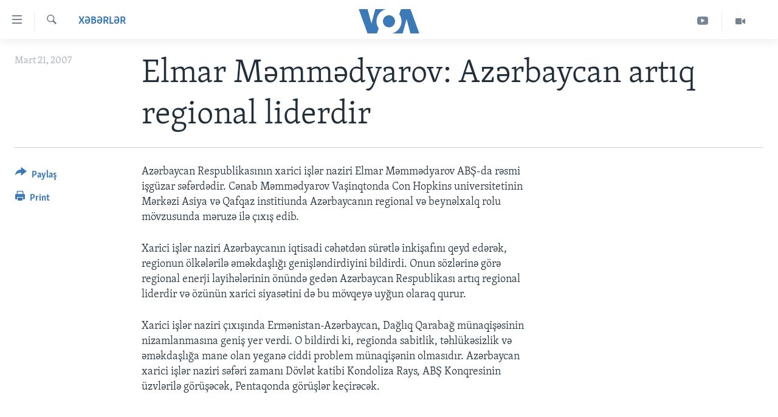

--- FILE ---
content_type: text/html; charset=utf-8
request_url: https://www.amerikaninsesi.org/a/a-56-2007-03-21-voa2-88619727/705087.html
body_size: 8497
content:

<!DOCTYPE html>
<html lang="az" dir="ltr" class="no-js">
<head>
<link href="/Content/responsive/VOA/az-Latn-AZ/VOA-az-Latn-AZ.css?&amp;av=0.0.0.0&amp;cb=306" rel="stylesheet"/>
<script src="https://tags.amerikaninsesi.org/voa-pangea/prod/utag.sync.js"></script> <script type='text/javascript' src='https://www.youtube.com/iframe_api' async></script>
<script type="text/javascript">
//a general 'js' detection, must be on top level in <head>, due to CSS performance
document.documentElement.className = "js";
var cacheBuster = "306";
var appBaseUrl = "/";
var imgEnhancerBreakpoints = [0, 144, 256, 408, 650, 1023, 1597];
var isLoggingEnabled = false;
var isPreviewPage = false;
var isLivePreviewPage = false;
if (!isPreviewPage) {
window.RFE = window.RFE || {};
window.RFE.cacheEnabledByParam = window.location.href.indexOf('nocache=1') === -1;
const url = new URL(window.location.href);
const params = new URLSearchParams(url.search);
// Remove the 'nocache' parameter
params.delete('nocache');
// Update the URL without the 'nocache' parameter
url.search = params.toString();
window.history.replaceState(null, '', url.toString());
} else {
window.addEventListener('load', function() {
const links = window.document.links;
for (let i = 0; i < links.length; i++) {
links[i].href = '#';
links[i].target = '_self';
}
})
}
var pwaEnabled = false;
var swCacheDisabled;
</script>
<meta charset="utf-8" />
<title>Elmar Məmmədyarov: Azərbaycan artıq regional liderdir</title>
<meta name="description" content="Xarıci işlər naziri martın 22-də ABŞ d&#246;vlət katibi Kondoliza Raysla g&#246;r&#252;şəcək" />
<meta name="keywords" content="Xəbərlər" />
<meta name="viewport" content="width=device-width, initial-scale=1.0" />
<meta http-equiv="X-UA-Compatible" content="IE=edge" />
<meta name="robots" content="max-image-preview:large"><meta property="fb:pages" content="286379721387253" />
<meta name="msvalidate.01" content="3286EE554B6F672A6F2E608C02343C0E" /><meta name="yandex-verification" content="b609cbfb95858e80" />
<link href="https://www.amerikaninsesi.org/a/a-56-2007-03-21-voa2-88619727/705087.html" rel="canonical" />
<meta name="apple-mobile-web-app-title" content="Amerikanın Səsi" />
<meta name="apple-mobile-web-app-status-bar-style" content="black" />
<meta name="apple-itunes-app" content="app-id=632618796, app-argument=//705087.ltr" />
<meta content="Elmar Məmmədyarov: Azərbaycan artıq regional liderdir" property="og:title" />
<meta content="Xarıci işlər naziri martın 22-də ABŞ dövlət katibi Kondoliza Raysla görüşəcək" property="og:description" />
<meta content="article" property="og:type" />
<meta content="https://www.amerikaninsesi.org/a/a-56-2007-03-21-voa2-88619727/705087.html" property="og:url" />
<meta content="Voice of America" property="og:site_name" />
<meta content="https://www.facebook.com/AmerikaninSesi" property="article:publisher" />
<meta content="https://www.amerikaninsesi.org/Content/responsive/VOA/img/top_logo_news.png" property="og:image" />
<meta content="640" property="og:image:width" />
<meta content="640" property="og:image:height" />
<meta content="site logo" property="og:image:alt" />
<meta content="227201870741869" property="fb:app_id" />
<meta content="summary_large_image" name="twitter:card" />
<meta content="@voaazeri" name="twitter:site" />
<meta content="https://www.amerikaninsesi.org/Content/responsive/VOA/img/top_logo_news.png" name="twitter:image" />
<meta content="Elmar Məmmədyarov: Azərbaycan artıq regional liderdir" name="twitter:title" />
<meta content="Xarıci işlər naziri martın 22-də ABŞ dövlət katibi Kondoliza Raysla görüşəcək" name="twitter:description" />
<link rel="amphtml" href="https://www.amerikaninsesi.org/amp/a-56-2007-03-21-voa2-88619727/705087.html" />
<script type="application/ld+json">{"articleSection":"Xəbərlər","isAccessibleForFree":true,"headline":"Elmar Məmmədyarov: Azərbaycan artıq regional liderdir","inLanguage":"az-Latn-AZ","keywords":"Xəbərlər","author":{"@type":"Person","name":"VOA"},"datePublished":"2007-03-21 00:00:00Z","dateModified":"2007-03-21 00:00:00Z","publisher":{"logo":{"width":512,"height":220,"@type":"ImageObject","url":"https://www.amerikaninsesi.org/Content/responsive/VOA/az-Latn-AZ/img/logo.png"},"@type":"NewsMediaOrganization","url":"https://www.amerikaninsesi.org","sameAs":["https://www.facebook.com/AmerikaninSesi","https://www.instagram.com/amerikaninsesi","https://www.youtube.com/c/amerikaninsesi","https://twitter.com/amerikaninsesi"],"name":"Amerikanın Səsi","alternateName":""},"@context":"https://schema.org","@type":"NewsArticle","mainEntityOfPage":"https://www.amerikaninsesi.org/a/a-56-2007-03-21-voa2-88619727/705087.html","url":"https://www.amerikaninsesi.org/a/a-56-2007-03-21-voa2-88619727/705087.html","description":"Xarıci işlər naziri martın 22-də ABŞ dövlət katibi Kondoliza Raysla görüşəcək","image":{"width":1080,"height":608,"@type":"ImageObject","url":"https://gdb.voanews.com/38CEF907-F6F1-40A7-AC67-CDE6A3271344_w1080_h608.png"},"name":"Elmar Məmmədyarov: Azərbaycan artıq regional liderdir"}</script>
<script src="/Scripts/responsive/infographics.b?v=dVbZ-Cza7s4UoO3BqYSZdbxQZVF4BOLP5EfYDs4kqEo1&amp;av=0.0.0.0&amp;cb=306"></script>
<script src="/Scripts/responsive/loader.b?v=Q26XNwrL6vJYKjqFQRDnx01Lk2pi1mRsuLEaVKMsvpA1&amp;av=0.0.0.0&amp;cb=306"></script>
<link rel="icon" type="image/svg+xml" href="/Content/responsive/VOA/img/webApp/favicon.svg" />
<link rel="alternate icon" href="/Content/responsive/VOA/img/webApp/favicon.ico" />
<link rel="apple-touch-icon" sizes="152x152" href="/Content/responsive/VOA/img/webApp/ico-152x152.png" />
<link rel="apple-touch-icon" sizes="144x144" href="/Content/responsive/VOA/img/webApp/ico-144x144.png" />
<link rel="apple-touch-icon" sizes="114x114" href="/Content/responsive/VOA/img/webApp/ico-114x114.png" />
<link rel="apple-touch-icon" sizes="72x72" href="/Content/responsive/VOA/img/webApp/ico-72x72.png" />
<link rel="apple-touch-icon-precomposed" href="/Content/responsive/VOA/img/webApp/ico-57x57.png" />
<link rel="icon" sizes="192x192" href="/Content/responsive/VOA/img/webApp/ico-192x192.png" />
<link rel="icon" sizes="128x128" href="/Content/responsive/VOA/img/webApp/ico-128x128.png" />
<meta name="msapplication-TileColor" content="#ffffff" />
<meta name="msapplication-TileImage" content="/Content/responsive/VOA/img/webApp/ico-144x144.png" />
<link rel="alternate" type="application/rss+xml" title="VOA - Top Stories [RSS]" href="/api/" />
<link rel="sitemap" type="application/rss+xml" href="/sitemap.xml" />
</head>
<body class=" nav-no-loaded cc_theme pg-article print-lay-article js-category-to-nav nojs-images ">
<script type="text/javascript" >
var analyticsData = {url:"https://www.amerikaninsesi.org/a/a-56-2007-03-21-voa2-88619727/705087.html",property_id:"452",article_uid:"705087",page_title:"Elmar Məmmədyarov: Azərbaycan artıq regional liderdir",page_type:"article",content_type:"article",subcontent_type:"article",last_modified:"2007-03-21 00:00:00Z",pub_datetime:"2007-03-21 00:00:00Z",pub_year:"2007",pub_month:"03",pub_day:"21",pub_hour:"00",pub_weekday:"Wednesday",section:"xəbərlər",english_section:"news",byline:"",categories:"news",domain:"www.amerikaninsesi.org",language:"Azerbaijani",language_service:"VOA Azerbaijani",platform:"web",copied:"no",copied_article:"",copied_title:"",runs_js:"Yes",cms_release:"8.44.0.0.306",enviro_type:"prod",slug:"a-56-2007-03-21-voa2-88619727",entity:"VOA",short_language_service:"AZ",platform_short:"W",page_name:"Elmar Məmmədyarov: Azərbaycan artıq regional liderdir"};
</script>
<noscript><iframe src="https://www.googletagmanager.com/ns.html?id=GTM-N8MP7P" height="0" width="0" style="display:none;visibility:hidden"></iframe></noscript><script type="text/javascript" data-cookiecategory="analytics">
var gtmEventObject = Object.assign({}, analyticsData, {event: 'page_meta_ready'});window.dataLayer = window.dataLayer || [];window.dataLayer.push(gtmEventObject);
if (top.location === self.location) { //if not inside of an IFrame
var renderGtm = "true";
if (renderGtm === "true") {
(function(w,d,s,l,i){w[l]=w[l]||[];w[l].push({'gtm.start':new Date().getTime(),event:'gtm.js'});var f=d.getElementsByTagName(s)[0],j=d.createElement(s),dl=l!='dataLayer'?'&l='+l:'';j.async=true;j.src='//www.googletagmanager.com/gtm.js?id='+i+dl;f.parentNode.insertBefore(j,f);})(window,document,'script','dataLayer','GTM-N8MP7P');
}
}
</script>
<!--Analytics tag js version start-->
<script type="text/javascript" data-cookiecategory="analytics">
var utag_data = Object.assign({}, analyticsData, {});
if(typeof(TealiumTagFrom)==='function' && typeof(TealiumTagSearchKeyword)==='function') {
var utag_from=TealiumTagFrom();var utag_searchKeyword=TealiumTagSearchKeyword();
if(utag_searchKeyword!=null && utag_searchKeyword!=='' && utag_data["search_keyword"]==null) utag_data["search_keyword"]=utag_searchKeyword;if(utag_from!=null && utag_from!=='') utag_data["from"]=TealiumTagFrom();}
if(window.top!== window.self&&utag_data.page_type==="snippet"){utag_data.page_type = 'iframe';}
try{if(window.top!==window.self&&window.self.location.hostname===window.top.location.hostname){utag_data.platform = 'self-embed';utag_data.platform_short = 'se';}}catch(e){if(window.top!==window.self&&window.self.location.search.includes("platformType=self-embed")){utag_data.platform = 'cross-promo';utag_data.platform_short = 'cp';}}
(function(a,b,c,d){ a="https://tags.amerikaninsesi.org/voa-pangea/prod/utag.js"; b=document;c="script";d=b.createElement(c);d.src=a;d.type="text/java"+c;d.async=true; a=b.getElementsByTagName(c)[0];a.parentNode.insertBefore(d,a); })();
</script>
<!--Analytics tag js version end-->
<!-- Analytics tag management NoScript -->
<noscript>
<img style="position: absolute; border: none;" src="https://ssc.amerikaninsesi.org/b/ss/bbgprod,bbgentityvoa/1/G.4--NS/312131607?pageName=voa%3aaz%3aw%3aarticle%3aelmar%20m%c9%99mm%c9%99dyarov%3a%20az%c9%99rbaycan%20art%c4%b1q%20regional%20liderdir&amp;c6=elmar%20m%c9%99mm%c9%99dyarov%3a%20az%c9%99rbaycan%20art%c4%b1q%20regional%20liderdir&amp;v36=8.44.0.0.306&amp;v6=D=c6&amp;g=https%3a%2f%2fwww.amerikaninsesi.org%2fa%2fa-56-2007-03-21-voa2-88619727%2f705087.html&amp;c1=D=g&amp;v1=D=g&amp;events=event1,event52&amp;c16=voa%20azerbaijani&amp;v16=D=c16&amp;c5=news&amp;v5=D=c5&amp;ch=x%c9%99b%c9%99rl%c9%99r&amp;c15=azerbaijani&amp;v15=D=c15&amp;c4=article&amp;v4=D=c4&amp;c14=705087&amp;v14=D=c14&amp;v20=no&amp;c17=web&amp;v17=D=c17&amp;mcorgid=518abc7455e462b97f000101%40adobeorg&amp;server=www.amerikaninsesi.org&amp;pageType=D=c4&amp;ns=bbg&amp;v29=D=server&amp;v25=voa&amp;v30=452&amp;v105=D=User-Agent " alt="analytics" width="1" height="1" /></noscript>
<!-- End of Analytics tag management NoScript -->
<!--*** Accessibility links - For ScreenReaders only ***-->
<section>
<div class="sr-only">
<h2>Accessibility links</h2>
<ul>
<li><a href="#content" data-disable-smooth-scroll="1">Skip to main content</a></li>
<li><a href="#navigation" data-disable-smooth-scroll="1">Skip to main Navigation</a></li>
<li><a href="#txtHeaderSearch" data-disable-smooth-scroll="1">Skip to Search</a></li>
</ul>
</div>
</section>
<div dir="ltr">
<div id="page">
<aside>
<div class="c-lightbox overlay-modal">
<div class="c-lightbox__intro">
<h2 class="c-lightbox__intro-title"></h2>
<button class="btn btn--rounded c-lightbox__btn c-lightbox__intro-next" title="Sonrakı">
<span class="ico ico--rounded ico-chevron-forward"></span>
<span class="sr-only">Sonrakı</span>
</button>
</div>
<div class="c-lightbox__nav">
<button class="btn btn--rounded c-lightbox__btn c-lightbox__btn--close" title="Qapat">
<span class="ico ico--rounded ico-close"></span>
<span class="sr-only">Qapat</span>
</button>
<button class="btn btn--rounded c-lightbox__btn c-lightbox__btn--prev" title="Əvvəlki">
<span class="ico ico--rounded ico-chevron-backward"></span>
<span class="sr-only">Əvvəlki</span>
</button>
<button class="btn btn--rounded c-lightbox__btn c-lightbox__btn--next" title="Sonrakı">
<span class="ico ico--rounded ico-chevron-forward"></span>
<span class="sr-only">Sonrakı</span>
</button>
</div>
<div class="c-lightbox__content-wrap">
<figure class="c-lightbox__content">
<span class="c-spinner c-spinner--lightbox">
<img src="/Content/responsive/img/player-spinner.png"
alt="please wait"
title="please wait" />
</span>
<div class="c-lightbox__img">
<div class="thumb">
<img src="" alt="" />
</div>
</div>
<figcaption>
<div class="c-lightbox__info c-lightbox__info--foot">
<span class="c-lightbox__counter"></span>
<span class="caption c-lightbox__caption"></span>
</div>
</figcaption>
</figure>
</div>
<div class="hidden">
<div class="content-advisory__box content-advisory__box--lightbox">
<span class="content-advisory__box-text">This image contains sensitive content which some people may find offensive or disturbing.</span>
<button class="btn btn--transparent content-advisory__box-btn m-t-md" value="text" type="button">
<span class="btn__text">
Click to reveal
</span>
</button>
</div>
</div>
</div>
<div class="print-dialogue">
<div class="container">
<h3 class="print-dialogue__title section-head">Print Options:</h3>
<div class="print-dialogue__opts">
<ul class="print-dialogue__opt-group">
<li class="form__group form__group--checkbox">
<input class="form__check " id="checkboxImages" name="checkboxImages" type="checkbox" checked="checked" />
<label for="checkboxImages" class="form__label m-t-md">Images</label>
</li>
<li class="form__group form__group--checkbox">
<input class="form__check " id="checkboxMultimedia" name="checkboxMultimedia" type="checkbox" checked="checked" />
<label for="checkboxMultimedia" class="form__label m-t-md">Multimedia</label>
</li>
</ul>
<ul class="print-dialogue__opt-group">
<li class="form__group form__group--checkbox">
<input class="form__check " id="checkboxEmbedded" name="checkboxEmbedded" type="checkbox" checked="checked" />
<label for="checkboxEmbedded" class="form__label m-t-md">Embedded Content</label>
</li>
<li class="hidden">
<input class="form__check " id="checkboxComments" name="checkboxComments" type="checkbox" />
<label for="checkboxComments" class="form__label m-t-md">Comments</label>
</li>
</ul>
</div>
<div class="print-dialogue__buttons">
<button class="btn btn--secondary close-button" type="button" title="Ləğv">
<span class="btn__text ">Ləğv</span>
</button>
<button class="btn btn-cust-print m-l-sm" type="button" title="Print">
<span class="btn__text ">Print</span>
</button>
</div>
</div>
</div>
<div class="ctc-message pos-fix">
<div class="ctc-message__inner">Link has been copied to clipboard</div>
</div>
</aside>
<div class="hdr-20 hdr-20--big">
<div class="hdr-20__inner">
<div class="hdr-20__max pos-rel">
<div class="hdr-20__side hdr-20__side--primary d-flex">
<label data-for="main-menu-ctrl" data-switcher-trigger="true" data-switch-target="main-menu-ctrl" class="burger hdr-trigger pos-rel trans-trigger" data-trans-evt="click" data-trans-id="menu">
<span class="ico ico-close hdr-trigger__ico hdr-trigger__ico--close burger__ico burger__ico--close"></span>
<span class="ico ico-menu hdr-trigger__ico hdr-trigger__ico--open burger__ico burger__ico--open"></span>
</label>
<div class="menu-pnl pos-fix trans-target" data-switch-target="main-menu-ctrl" data-trans-id="menu">
<div class="menu-pnl__inner">
<nav class="main-nav menu-pnl__item menu-pnl__item--first">
<ul class="main-nav__list accordeon" data-analytics-tales="false" data-promo-name="link" data-location-name="nav,secnav">
<li class="main-nav__item">
<a class="main-nav__item-name main-nav__item-name--link" href="/" title="ANA SƏHİFƏ" >ANA SƏHİFƏ</a>
</li>
<li class="main-nav__item accordeon__item" data-switch-target="menu-item-715">
<label class="main-nav__item-name main-nav__item-name--label accordeon__control-label" data-switcher-trigger="true" data-for="menu-item-715">
Proqramlar
<span class="ico ico-chevron-down main-nav__chev"></span>
</label>
<div class="main-nav__sub-list">
<a class="main-nav__item-name main-nav__item-name--link main-nav__item-name--sub" href="/z/2479" title="Amerika İcmalı" data-item-name="weekly-summary" >Amerika İcmalı</a>
<a class="main-nav__item-name main-nav__item-name--link main-nav__item-name--sub" href="/z/2458" title="D&#252;nyaya Baxış" data-item-name="dunyaya-baxis" >D&#252;nyaya Baxış</a>
<a class="main-nav__item-name main-nav__item-name--link main-nav__item-name--sub" href="/z/7461" title="Faktlar nə deyir?" data-item-name="what-do-the-facts-say" >Faktlar nə deyir?</a>
</div>
</li>
<li class="main-nav__item">
<a class="main-nav__item-name main-nav__item-name--link" href="/z/2011" title="Azərbaycan" data-item-name="azerbaijan" >Azərbaycan</a>
</li>
<li class="main-nav__item accordeon__item" data-switch-target="menu-item-1920">
<label class="main-nav__item-name main-nav__item-name--label accordeon__control-label" data-switcher-trigger="true" data-for="menu-item-1920">
D&#252;nya
<span class="ico ico-chevron-down main-nav__chev"></span>
</label>
<div class="main-nav__sub-list">
<a class="main-nav__item-name main-nav__item-name--link main-nav__item-name--sub" href="/z/6931" title="Ukrayna b&#246;hranı" data-item-name="ukranian-crisis" >Ukrayna b&#246;hranı</a>
<a class="main-nav__item-name main-nav__item-name--link main-nav__item-name--sub" href="/z/7670" title="İsrail-HƏMAS m&#252;naqişəsi" data-item-name="israel-hamas" >İsrail-HƏMAS m&#252;naqişəsi</a>
</div>
</li>
<li class="main-nav__item accordeon__item" data-switch-target="menu-item-1691">
<label class="main-nav__item-name main-nav__item-name--label accordeon__control-label" data-switcher-trigger="true" data-for="menu-item-1691">
ABŞ
<span class="ico ico-chevron-down main-nav__chev"></span>
</label>
<div class="main-nav__sub-list">
<a class="main-nav__item-name main-nav__item-name--link main-nav__item-name--sub" href="/z/7887" title="ABŞ Se&#231;kiləri 2024" data-item-name="us-elections-2024" >ABŞ Se&#231;kiləri 2024</a>
</div>
</li>
<li class="main-nav__item">
<a class="main-nav__item-name main-nav__item-name--link" href="/z/2020" title="İran Azərbaycanı" data-item-name="iranian-azerbaijan" >İran Azərbaycanı</a>
</li>
<li class="main-nav__item">
<a class="main-nav__item-name main-nav__item-name--link" href="/z/2047" title="Videolar" data-item-name="programs-tv" >Videolar</a>
</li>
<li class="main-nav__item">
<a class="main-nav__item-name main-nav__item-name--link" href="/z/6874" title="Media Azadlığı" data-item-name="press-freedom" >Media Azadlığı</a>
</li>
<li class="main-nav__item">
<a class="main-nav__item-name main-nav__item-name--link" href="https://editorials.voa.gov/z/6204" title="Baş Məqalə" target="_blank" rel="noopener">Baş Məqalə</a>
</li>
</ul>
</nav>
<div class="menu-pnl__item">
<a href="https://learningenglish.voanews.com/" class="menu-pnl__item-link" alt="LEARNING ENGLISH">LEARNING ENGLISH</a>
</div>
<div class="menu-pnl__item menu-pnl__item--social">
<h5 class="menu-pnl__sub-head">Bizi izləyin</h5>
<a href="https://www.facebook.com/AmerikaninSesi" title="Bizi Facebookda izləyin" data-analytics-text="follow_on_facebook" class="btn btn--rounded btn--social-inverted menu-pnl__btn js-social-btn btn-facebook" target="_blank" rel="noopener">
<span class="ico ico-facebook-alt ico--rounded"></span>
</a>
<a href="https://www.instagram.com/amerikaninsesi" title="Follow us on Instagram" data-analytics-text="follow_on_instagram" class="btn btn--rounded btn--social-inverted menu-pnl__btn js-social-btn btn-instagram" target="_blank" rel="noopener">
<span class="ico ico-instagram ico--rounded"></span>
</a>
<a href="https://www.youtube.com/c/amerikaninsesi" title="Bizi YouTubeda izləyin" data-analytics-text="follow_on_youtube" class="btn btn--rounded btn--social-inverted menu-pnl__btn js-social-btn btn-youtube" target="_blank" rel="noopener">
<span class="ico ico-youtube ico--rounded"></span>
</a>
<a href="https://twitter.com/amerikaninsesi" title="Bizi Twitterdə izləyin" data-analytics-text="follow_on_twitter" class="btn btn--rounded btn--social-inverted menu-pnl__btn js-social-btn btn-twitter" target="_blank" rel="noopener">
<span class="ico ico-twitter ico--rounded"></span>
</a>
</div>
<div class="menu-pnl__item">
<a href="/navigation/allsites" class="menu-pnl__item-link">
<span class="ico ico-languages "></span>
Dillər
</a>
</div>
</div>
</div>
<label data-for="top-search-ctrl" data-switcher-trigger="true" data-switch-target="top-search-ctrl" class="top-srch-trigger hdr-trigger">
<span class="ico ico-close hdr-trigger__ico hdr-trigger__ico--close top-srch-trigger__ico top-srch-trigger__ico--close"></span>
<span class="ico ico-search hdr-trigger__ico hdr-trigger__ico--open top-srch-trigger__ico top-srch-trigger__ico--open"></span>
</label>
<div class="srch-top srch-top--in-header" data-switch-target="top-search-ctrl">
<div class="container">
<form action="/s" class="srch-top__form srch-top__form--in-header" id="form-topSearchHeader" method="get" role="search"><label for="txtHeaderSearch" class="sr-only">Axtar</label>
<input type="text" id="txtHeaderSearch" name="k" placeholder="mətn axtar..." accesskey="s" value="" class="srch-top__input analyticstag-event" onkeydown="if (event.keyCode === 13) { FireAnalyticsTagEventOnSearch('search', $dom.get('#txtHeaderSearch')[0].value) }" />
<button title="Axtar" type="submit" class="btn btn--top-srch analyticstag-event" onclick="FireAnalyticsTagEventOnSearch('search', $dom.get('#txtHeaderSearch')[0].value) ">
<span class="ico ico-search"></span>
</button></form>
</div>
</div>
<a href="/" class="main-logo-link">
<img src="/Content/responsive/VOA/az-Latn-AZ/img/logo-compact.svg" class="main-logo main-logo--comp" alt="site logo">
<img src="/Content/responsive/VOA/az-Latn-AZ/img/logo.svg" class="main-logo main-logo--big" alt="site logo">
</a>
</div>
<div class="hdr-20__side hdr-20__side--secondary d-flex">
<a href="/z/2047" title="Video" class="hdr-20__secondary-item" data-item-name="video">
<span class="ico ico-video hdr-20__secondary-icon"></span>
</a>
<a href="https://www.youtube.com/channel/UCragjy1e2_B2IJ9cM2yUpmg" title="YouTube" class="hdr-20__secondary-item" data-item-name="custom1">
<span class="ico-custom ico-custom--1 hdr-20__secondary-icon"></span>
</a>
<a href="/s" title="Axtar" class="hdr-20__secondary-item hdr-20__secondary-item--search" data-item-name="search">
<span class="ico ico-search hdr-20__secondary-icon hdr-20__secondary-icon--search"></span>
</a>
<div class="srch-bottom">
<form action="/s" class="srch-bottom__form d-flex" id="form-bottomSearch" method="get" role="search"><label for="txtSearch" class="sr-only">Axtar</label>
<input type="search" id="txtSearch" name="k" placeholder="mətn axtar..." accesskey="s" value="" class="srch-bottom__input analyticstag-event" onkeydown="if (event.keyCode === 13) { FireAnalyticsTagEventOnSearch('search', $dom.get('#txtSearch')[0].value) }" />
<button title="Axtar" type="submit" class="btn btn--bottom-srch analyticstag-event" onclick="FireAnalyticsTagEventOnSearch('search', $dom.get('#txtSearch')[0].value) ">
<span class="ico ico-search"></span>
</button></form>
</div>
</div>
<img src="/Content/responsive/VOA/az-Latn-AZ/img/logo-print.gif" class="logo-print" alt="site logo">
<img src="/Content/responsive/VOA/az-Latn-AZ/img/logo-print_color.png" class="logo-print logo-print--color" alt="site logo">
</div>
</div>
</div>
<script>
if (document.body.className.indexOf('pg-home') > -1) {
var nav2In = document.querySelector('.hdr-20__inner');
var nav2Sec = document.querySelector('.hdr-20__side--secondary');
var secStyle = window.getComputedStyle(nav2Sec);
if (nav2In && window.pageYOffset < 150 && secStyle['position'] !== 'fixed') {
nav2In.classList.add('hdr-20__inner--big')
}
}
</script>
<div class="c-hlights c-hlights--breaking c-hlights--no-item" data-hlight-display="mobile,desktop">
<div class="c-hlights__wrap container p-0">
<div class="c-hlights__nav">
<a role="button" href="#" title="Əvvəlki">
<span class="ico ico-chevron-backward m-0"></span>
<span class="sr-only">Əvvəlki</span>
</a>
<a role="button" href="#" title="Sonrakı">
<span class="ico ico-chevron-forward m-0"></span>
<span class="sr-only">Sonrakı</span>
</a>
</div>
<span class="c-hlights__label">
<span class="">SON DƏQİQƏ</span>
<span class="switcher-trigger">
<label data-for="more-less-1" data-switcher-trigger="true" class="switcher-trigger__label switcher-trigger__label--more p-b-0" title="Digər xəbərlər">
<span class="ico ico-chevron-down"></span>
</label>
<label data-for="more-less-1" data-switcher-trigger="true" class="switcher-trigger__label switcher-trigger__label--less p-b-0" title="Show less">
<span class="ico ico-chevron-up"></span>
</label>
</span>
</span>
<ul class="c-hlights__items switcher-target" data-switch-target="more-less-1">
</ul>
</div>
</div> <div id="content">
<main class="container">
<div class="hdr-container">
<div class="row">
<div class="col-category col-xs-12 col-md-2 pull-left"> <div class="category js-category">
<a class="" href="/z/2009">Xəbərlər</a> </div>
</div><div class="col-title col-xs-12 col-md-10 pull-right"> <h1 class="title pg-title">
Elmar Məmmədyarov: Azərbaycan artıq regional liderdir
</h1>
</div><div class="col-publishing-details col-xs-12 col-sm-12 col-md-2 pull-left"> <div class="publishing-details ">
<div class="published">
<span class="date" >
<time pubdate="pubdate" datetime="2007-03-21T04:00:00+04:00">
Mart 21, 2007
</time>
</span>
</div>
</div>
</div><div class="col-lg-12 separator"> <div class="separator">
<hr class="title-line" />
</div>
</div>
</div>
</div>
<div class="body-container">
<div class="row">
<div class="col-xs-12 col-md-2 pull-left article-share">
<div class="share--box">
<div class="sticky-share-container" style="display:none">
<div class="container">
<a href="https://www.amerikaninsesi.org" id="logo-sticky-share">&nbsp;</a>
<div class="pg-title pg-title--sticky-share">
Elmar Məmmədyarov: Azərbaycan artıq regional liderdir
</div>
<div class="sticked-nav-actions">
<!--This part is for sticky navigation display-->
<p class="buttons link-content-sharing p-0 ">
<button class="btn btn--link btn-content-sharing p-t-0 " id="btnContentSharing" value="text" role="Button" type="" title="More options">
<span class="ico ico-share ico--l"></span>
<span class="btn__text ">
Paylaş
</span>
</button>
</p>
<aside class="content-sharing js-content-sharing js-content-sharing--apply-sticky content-sharing--sticky"
role="complementary"
data-share-url="https://www.amerikaninsesi.org/a/a-56-2007-03-21-voa2-88619727/705087.html" data-share-title="Elmar Məmmədyarov: Azərbaycan artıq regional liderdir" data-share-text="">
<div class="content-sharing__popover">
<h6 class="content-sharing__title">Paylaş</h6>
<button href="#close" id="btnCloseSharing" class="btn btn--text-like content-sharing__close-btn">
<span class="ico ico-close ico--l"></span>
</button>
<ul class="content-sharing__list">
<li class="content-sharing__item">
<div class="ctc ">
<input type="text" class="ctc__input" readonly="readonly">
<a href="" js-href="https://www.amerikaninsesi.org/a/a-56-2007-03-21-voa2-88619727/705087.html" class="content-sharing__link ctc__button">
<span class="ico ico-copy-link ico--rounded ico--s"></span>
<span class="content-sharing__link-text">Copy link</span>
</a>
</div>
</li>
<li class="content-sharing__item">
<a href="https://facebook.com/sharer.php?u=https%3a%2f%2fwww.amerikaninsesi.org%2fa%2fa-56-2007-03-21-voa2-88619727%2f705087.html"
data-analytics-text="share_on_facebook"
title="Facebook" target="_blank"
class="content-sharing__link js-social-btn">
<span class="ico ico-facebook ico--rounded ico--s"></span>
<span class="content-sharing__link-text">Facebook</span>
</a>
</li>
<li class="content-sharing__item">
<a href="https://twitter.com/share?url=https%3a%2f%2fwww.amerikaninsesi.org%2fa%2fa-56-2007-03-21-voa2-88619727%2f705087.html&amp;text=Elmar+M%c9%99mm%c9%99dyarov%3a+Az%c9%99rbaycan+art%c4%b1q+regional+liderdir"
data-analytics-text="share_on_twitter"
title="Twitter" target="_blank"
class="content-sharing__link js-social-btn">
<span class="ico ico-twitter ico--rounded ico--s"></span>
<span class="content-sharing__link-text">Twitter</span>
</a>
</li>
<li class="content-sharing__item">
<a href="mailto:?body=https%3a%2f%2fwww.amerikaninsesi.org%2fa%2fa-56-2007-03-21-voa2-88619727%2f705087.html&amp;subject=Elmar Məmmədyarov: Azərbaycan artıq regional liderdir"
title="Email"
class="content-sharing__link ">
<span class="ico ico-email ico--rounded ico--s"></span>
<span class="content-sharing__link-text">Email</span>
</a>
</li>
</ul>
</div>
</aside>
</div>
</div>
</div>
<div class="links">
<p class="buttons link-content-sharing p-0 ">
<button class="btn btn--link btn-content-sharing p-t-0 " id="btnContentSharing" value="text" role="Button" type="" title="More options">
<span class="ico ico-share ico--l"></span>
<span class="btn__text ">
Paylaş
</span>
</button>
</p>
<aside class="content-sharing js-content-sharing " role="complementary"
data-share-url="https://www.amerikaninsesi.org/a/a-56-2007-03-21-voa2-88619727/705087.html" data-share-title="Elmar Məmmədyarov: Azərbaycan artıq regional liderdir" data-share-text="">
<div class="content-sharing__popover">
<h6 class="content-sharing__title">Paylaş</h6>
<button href="#close" id="btnCloseSharing" class="btn btn--text-like content-sharing__close-btn">
<span class="ico ico-close ico--l"></span>
</button>
<ul class="content-sharing__list">
<li class="content-sharing__item">
<div class="ctc ">
<input type="text" class="ctc__input" readonly="readonly">
<a href="" js-href="https://www.amerikaninsesi.org/a/a-56-2007-03-21-voa2-88619727/705087.html" class="content-sharing__link ctc__button">
<span class="ico ico-copy-link ico--rounded ico--l"></span>
<span class="content-sharing__link-text">Copy link</span>
</a>
</div>
</li>
<li class="content-sharing__item">
<a href="https://facebook.com/sharer.php?u=https%3a%2f%2fwww.amerikaninsesi.org%2fa%2fa-56-2007-03-21-voa2-88619727%2f705087.html"
data-analytics-text="share_on_facebook"
title="Facebook" target="_blank"
class="content-sharing__link js-social-btn">
<span class="ico ico-facebook ico--rounded ico--l"></span>
<span class="content-sharing__link-text">Facebook</span>
</a>
</li>
<li class="content-sharing__item">
<a href="https://twitter.com/share?url=https%3a%2f%2fwww.amerikaninsesi.org%2fa%2fa-56-2007-03-21-voa2-88619727%2f705087.html&amp;text=Elmar+M%c9%99mm%c9%99dyarov%3a+Az%c9%99rbaycan+art%c4%b1q+regional+liderdir"
data-analytics-text="share_on_twitter"
title="Twitter" target="_blank"
class="content-sharing__link js-social-btn">
<span class="ico ico-twitter ico--rounded ico--l"></span>
<span class="content-sharing__link-text">Twitter</span>
</a>
</li>
<li class="content-sharing__item">
<a href="mailto:?body=https%3a%2f%2fwww.amerikaninsesi.org%2fa%2fa-56-2007-03-21-voa2-88619727%2f705087.html&amp;subject=Elmar Məmmədyarov: Azərbaycan artıq regional liderdir"
title="Email"
class="content-sharing__link ">
<span class="ico ico-email ico--rounded ico--l"></span>
<span class="content-sharing__link-text">Email</span>
</a>
</li>
</ul>
</div>
</aside>
<p class="link-print visible-md visible-lg buttons p-0">
<button class="btn btn--link btn-print p-t-0" onclick="if (typeof FireAnalyticsTagEvent === 'function') {FireAnalyticsTagEvent({ on_page_event: 'print_story' });}return false" title="(CTRL+P)">
<span class="ico ico-print"></span>
<span class="btn__text">Print</span>
</button>
</p>
</div>
</div>
</div>
<div class="col-xs-12 col-sm-12 col-md-10 col-lg-10 pull-right">
<div class="row">
<div class="col-xs-12 col-sm-12 col-md-8 col-lg-8 pull-left bottom-offset content-offset">
<div id="article-content" class="content-floated-wrap fb-quotable">
<div class="wsw">
<p>Azərbaycan Respublikasının xarici işlər naziri Elmar Məmmədyarov ABŞ-da rəsmi işgüzar səfərdədir. Cənab Məmmədyarov Vaşinqtonda Con Hopkins universitetinin Mərkəzi Asiya və Qafqaz institiunda Azərbaycanın regional və beynəlxalq rolu mövzusunda məruzə ilə çıxış edib. </p>
<p>Xarici işlər naziri Azərbaycanın iqtisadi cəhətdən sürətlə inkişafını qeyd edərək, regionun ölkələrilə əməkdaşlığı genişləndirdiyini bildirdi. Onun sözlərinə görə regional enerji layihələrinin önündə gedən Azərbaycan Respublikası artıq regional liderdir və özünün xarici siyasətini də bu mövqeyə uyğun olaraq qurur. </p>
<p>Xarici işlər naziri çıxışında Ermənistan-Azərbaycan, Dağlıq Qarabağ münaqişəsinin nizamlanmasına geniş yer verdi. O bildirdi ki, regionda sabitlik, təhlükəsizlik və əməkdaşlığa mane olan yeganə ciddi problem münaqişənin olmasıdır. Azərbaycan xarici işlər naziri səfəri zamanı Dövlət katibi Kondoliza Rays, ABŞ Konqresinin üzvlərilə görüşəcək, Pentaqonda görüşlər keçirəcək.</p>
</div>
</div>
</div>
</div>
</div>
</div>
</div>
</main>
</div>
<footer role="contentinfo">
<div id="foot" class="foot">
<div class="container">
<div class="foot-nav collapsed" id="foot-nav">
<div class="menu">
<ul class="items">
<li class="socials block-socials">
<span class="handler" id="socials-handler">
Bizi izləyin
</span>
<div class="inner">
<ul class="subitems follow">
<li>
<a href="https://www.facebook.com/AmerikaninSesi" title="Bizi Facebookda izləyin" data-analytics-text="follow_on_facebook" class="btn btn--rounded js-social-btn btn-facebook" target="_blank" rel="noopener">
<span class="ico ico-facebook-alt ico--rounded"></span>
</a>
</li>
<li>
<a href="https://www.instagram.com/amerikaninsesi" title="Follow us on Instagram" data-analytics-text="follow_on_instagram" class="btn btn--rounded js-social-btn btn-instagram" target="_blank" rel="noopener">
<span class="ico ico-instagram ico--rounded"></span>
</a>
</li>
<li>
<a href="https://www.youtube.com/c/amerikaninsesi" title="Bizi YouTubeda izləyin" data-analytics-text="follow_on_youtube" class="btn btn--rounded js-social-btn btn-youtube" target="_blank" rel="noopener">
<span class="ico ico-youtube ico--rounded"></span>
</a>
</li>
<li>
<a href="https://twitter.com/amerikaninsesi" title="Bizi Twitterdə izləyin" data-analytics-text="follow_on_twitter" class="btn btn--rounded js-social-btn btn-twitter" target="_blank" rel="noopener">
<span class="ico ico-twitter ico--rounded"></span>
</a>
</li>
<li>
<a href="/rssfeeds" title="RSS" data-analytics-text="follow_on_rss" class="btn btn--rounded js-social-btn btn-rss" >
<span class="ico ico-rss ico--rounded"></span>
</a>
</li>
<li>
<a href="/podcasts" title="Podcast" data-analytics-text="follow_on_podcast" class="btn btn--rounded js-social-btn btn-podcast" >
<span class="ico ico-podcast ico--rounded"></span>
</a>
</li>
<li>
<a href="/subscribe.html" title="Subscribe" data-analytics-text="follow_on_subscribe" class="btn btn--rounded js-social-btn btn-email" >
<span class="ico ico-email ico--rounded"></span>
</a>
</li>
</ul>
</div>
</li>
<li class="block-primary collapsed collapsible item">
<span class="handler">
Proqramlar
<span title="close tab" class="ico ico-chevron-up"></span>
<span title="open tab" class="ico ico-chevron-down"></span>
<span title="add" class="ico ico-plus"></span>
<span title="remove" class="ico ico-minus"></span>
</span>
<div class="inner">
<ul class="subitems">
<li class="subitem">
<a class="handler" href="/z/2479" title="Amerika İcmalı" >Amerika İcmalı</a>
</li>
<li class="subitem">
<a class="handler" href="/z/3581" title="Amerikana" >Amerikana</a>
</li>
<li class="subitem">
<a class="handler" href="/z/2458" title="Dunyaya Baxış" >Dunyaya Baxış</a>
</li>
<li class="subitem">
<a class="handler" href="/z/2455" title="İran Azərbaycanına Pəncərə" >İran Azərbaycanına Pəncərə</a>
</li>
<li class="subitem">
<a class="handler" href="/z/2457" title="ŞouBiz" >ŞouBiz</a>
</li>
</ul>
</div>
</li>
<li class="block-primary collapsed collapsible item">
<span class="handler">
Haqqımızda
<span title="close tab" class="ico ico-chevron-up"></span>
<span title="open tab" class="ico ico-chevron-down"></span>
<span title="add" class="ico ico-plus"></span>
<span title="remove" class="ico ico-minus"></span>
</span>
<div class="inner">
<ul class="subitems">
<li class="subitem">
<a class="handler" href="/p/3821.html" title="Bizimlə Əlaqə" >Bizimlə Əlaqə</a>
</li>
<li class="subitem">
<a class="handler" href="/p/3831.html" title="İstifadə Şərtləri" >İstifadə Şərtləri</a>
</li>
<li class="subitem">
<a class="handler" href="/p/7282.html" title="X&#252;susi &#199;ıxış İmkanı" >X&#252;susi &#199;ıxış İmkanı</a>
</li>
<li class="subitem">
<a class="handler" href="https://www.amerikaninsesi.org/p/7101.html" title="Bizim haqda" >Bizim haqda</a>
</li>
</ul>
</div>
</li>
</ul>
</div>
</div>
<div class="foot__item foot__item--copyrights">
<p class="copyright"></p>
</div>
</div>
</div>
</footer> </div>
</div>
<script defer src="/Scripts/responsive/serviceWorkerInstall.js?cb=306"></script>
<script type="text/javascript">
// opera mini - disable ico font
if (navigator.userAgent.match(/Opera Mini/i)) {
document.getElementsByTagName("body")[0].className += " can-not-ff";
}
// mobile browsers test
if (typeof RFE !== 'undefined' && RFE.isMobile) {
if (RFE.isMobile.any()) {
document.getElementsByTagName("body")[0].className += " is-mobile";
}
else {
document.getElementsByTagName("body")[0].className += " is-not-mobile";
}
}
</script>
<script src="/conf.js?x=306" type="text/javascript"></script>
<div class="responsive-indicator">
<div class="visible-xs-block">XS</div>
<div class="visible-sm-block">SM</div>
<div class="visible-md-block">MD</div>
<div class="visible-lg-block">LG</div>
</div>
<script type="text/javascript">
var bar_data = {
"apiId": "705087",
"apiType": "1",
"isEmbedded": "0",
"culture": "az-Latn-AZ",
"cookieName": "cmsLoggedIn",
"cookieDomain": "www.amerikaninsesi.org"
};
</script>
<div id="scriptLoaderTarget" style="display:none;contain:strict;"></div>
</body>
</html>